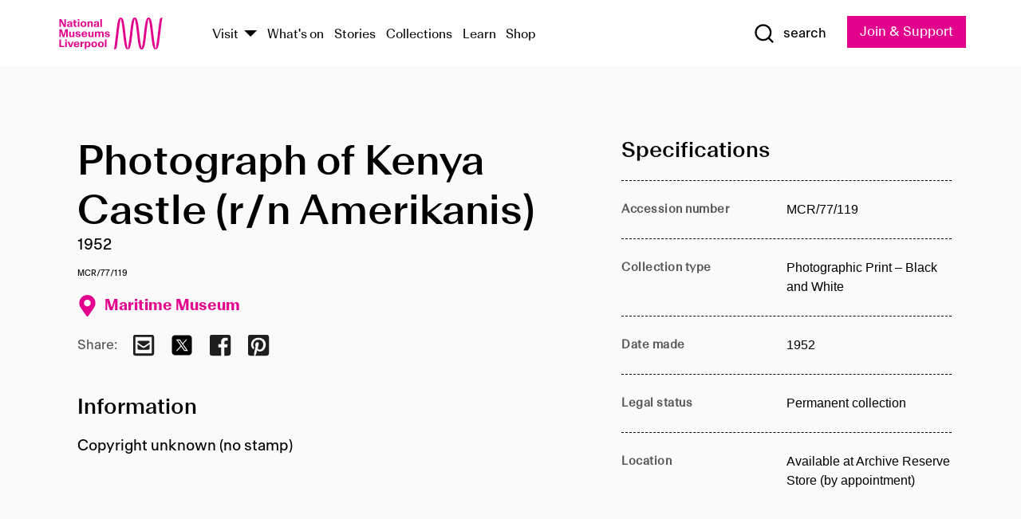

--- FILE ---
content_type: text/html; charset=utf-8
request_url: https://www.liverpoolmuseums.org.uk/artifact/photograph-of-kenya-castle-rn-amerikanis-1
body_size: 4745
content:
<!DOCTYPE html><html><head><meta charSet="utf-8"/><meta name="viewport" content="width=device-width"/><title>Photograph of Kenya Castle (r/n Amerikanis) | National Museums Liverpool</title><meta name="title" content="Photograph of Kenya Castle (r/n Amerikanis) | National Museums Liverpool"/><meta name="description" content="Copyright unknown (no stamp)"/><meta name="url" content="https://www.liverpoolmuseums.org.uk/artifact/photograph-of-kenya-castle-rn-amerikanis-1"/><meta property="og:site_name" content="National Museums Liverpool"/><meta property="og:type" content="Artifact"/><meta property="og:url" content="https://www.liverpoolmuseums.org.uk/artifact/photograph-of-kenya-castle-rn-amerikanis-1"/><meta property="og:title" content="Photograph of Kenya Castle (r/n Amerikanis)"/><meta property="og:description" content="Copyright unknown (no stamp)"/><meta name="twitter:card" content="summary"/><meta name="twitter:title" content="Photograph of Kenya Castle (r/n Amerikanis)"/><meta name="twitter:site" content="@NML_Muse"/><meta name="twitter:description" content="Copyright unknown (no stamp)"/><meta name="twitter:url" content="https://content.liverpoolmuseums.org.uk/artifact/photograph-of-kenya-castle-rn-amerikanis-1"/><meta property="og:image" content="https://www.liverpoolmuseums.org.uk/static/media/nml-rhodamine-large.jpg"/><meta property="twitter:image" content="https://www.liverpoolmuseums.org.uk/static/media/nml-rhodamine-square.jpg"/><meta name="next-head-count" content="18"/><script src="https://code.jquery.com/jquery-3.5.1.min.js" integrity="sha256-9/aliU8dGd2tb6OSsuzixeV4y/faTqgFtohetphbbj0=" crossorigin="anonymous"></script><script>
              (function(h,o,t,j,a,r){
              h.hj=h.hj||function(){(h.hj.q=h.hj.q||[]).push(arguments)};
              h._hjSettings={hjid:3219582,hjsv:6};
              a=o.getElementsByTagName('head')[0];
              r=o.createElement('script');r.async=1;
              r.src=t+h._hjSettings.hjid+j+h._hjSettings.hjsv;
              a.appendChild(r);
              })(window,document,'https://static.hotjar.com/c/hotjar-','.js?sv=');</script><meta charSet="utf-8"/><link rel="shortcut icon" type="image/x-icon" href="/static/media/favicon.ico"/><script defer="" src="/static/polyfills/svgxuse.min.js"></script><script defer="" src="/static/polyfills/unorm.js"></script><script type="text/javascript">
              _linkedin_partner_id = "6740986";
              window._linkedin_data_partner_ids = window._linkedin_data_partner_ids || [];
              window._linkedin_data_partner_ids.push(_linkedin_partner_id);
            </script><script type="text/javascript">
              (function(l) {
                if (!l) {
                  window.lintrk = function(a, b) { window.lintrk.q.push([a, b]) };
                  window.lintrk.q = [];
                }
                var s = document.getElementsByTagName("script")[0];
                var b = document.createElement("script");
                b.type = "text/javascript";
                b.async = true;
                b.src = "https://snap.licdn.com/li.lms-analytics/insight.min.js";
                s.parentNode.insertBefore(b, s);
              })(window.lintrk);
            </script><noscript><img height="1" width="1" style="display:none" alt="" src="https://px.ads.linkedin.com/collect/?pid=6740986&amp;fmt=gif"/></noscript><link rel="preload" href="/_next/static/css/69a650e1c8d9085a.css" as="style"/><link rel="stylesheet" href="/_next/static/css/69a650e1c8d9085a.css" data-n-g=""/><noscript data-n-css=""></noscript><script defer="" nomodule="" src="/_next/static/chunks/polyfills-c67a75d1b6f99dc8.js"></script><script src="/_next/static/chunks/webpack-d1c608b21d57c472.js" defer=""></script><script src="/_next/static/chunks/framework-d5719ebbbcec5741.js" defer=""></script><script src="/_next/static/chunks/main-c52fcc867bd80df0.js" defer=""></script><script src="/_next/static/chunks/pages/_app-7f8f327192b1f6d2.js" defer=""></script><script src="/_next/static/chunks/75fc9c18-40134325ca6388e2.js" defer=""></script><script src="/_next/static/chunks/2c796e83-7ab690b33a6e2cb9.js" defer=""></script><script src="/_next/static/chunks/26770aaf-e5f75a4589951ba5.js" defer=""></script><script src="/_next/static/chunks/3b9d1622-cb3530196cc04533.js" defer=""></script><script src="/_next/static/chunks/743-6d2ab5d15195f4e7.js" defer=""></script><script src="/_next/static/chunks/853-e7cd37543176a7fa.js" defer=""></script><script src="/_next/static/chunks/278-d902f176211b92d6.js" defer=""></script><script src="/_next/static/chunks/666-3027421fdb5bb7ce.js" defer=""></script><script src="/_next/static/chunks/253-6ee1b430ae4cf66d.js" defer=""></script><script src="/_next/static/chunks/794-f3cae7ad91cb5d07.js" defer=""></script><script src="/_next/static/chunks/2-0d3590ccee6ee82f.js" defer=""></script><script src="/_next/static/chunks/259-887a894390c5e056.js" defer=""></script><script src="/_next/static/chunks/563-79256bec02dde020.js" defer=""></script><script src="/_next/static/chunks/153-4abe4a3e6b4be9e9.js" defer=""></script><script src="/_next/static/chunks/493-b61572e3b7ce598d.js" defer=""></script><script src="/_next/static/chunks/pages/drupal-2abfd4e1db51d38e.js" defer=""></script><script src="/_next/static/ASqhmMd104crkElboZQNn/_buildManifest.js" defer=""></script><script src="/_next/static/ASqhmMd104crkElboZQNn/_ssgManifest.js" defer=""></script><style id="__jsx-897211111">a.jsx-897211111{font-size:1.6rem;}</style><style id="__jsx-2139125512">.button--mailchimp-submit.jsx-2139125512{white-space:nowrap;}</style><style id="__jsx-4154269630">.page-transition-enter{opacity:0;-webkit-transform:translate3d(0,5px,0);-ms-transform:translate3d(0,5px,0);transform:translate3d(0,5px,0);}.page-transition-enter-active{opacity:1;-webkit-transform:translate3d(0,0,0);-ms-transform:translate3d(0,0,0);transform:translate3d(0,0,0);-webkit-transition:opacity 200ms,-webkit-transform 200ms;-webkit-transition:opacity 200ms,transform 200ms;transition:opacity 200ms,transform 200ms;}.page-transition-exit{opacity:1;}.page-transition-exit-active{opacity:0;-webkit-transition:opacity 200ms;transition:opacity 200ms;}</style></head><body><noscript><iframe title="GTM" src="https://www.googletagmanager.com/ns.html?id=GTM-TH4M7B" height="0" width="0" style="display:none;visibility:hidden"></iframe></noscript><div id="__next"><div id="all" class="jsx-4154269630"><header class="section header header--primary" role="banner"><div class="u--in u--lane"><div class="columns is-mobile is-vcentered"><div class="column is-narrow is-hidden-desktop"><button type="button" aria-controls="navi" class="burger burger--squeeze" aria-label="toggle site navigation" aria-expanded="false" data-behaviour="toggle-visibility"><div class="burger__lines" aria-hidden="true"></div><span class="visuallyhidden">toggle site navigation</span></button></div><div class="column is-narrow"><a class="nml-logo" href="/"><span class="nml-logo__small"><img src="/static/images/logos/nml-rhodamine-large.svg" alt="National Museums Liverpool - Homepage"/></span><span class="nml-logo__text vh">National Museums Liverpool</span></a></div><div class="column"><div id="navi" class=""><div class="columns is-gapless is-desktop is-vcentered"><div class="column"><nav id="nav--primary" class="nav nav--primary nav--cms" role="navigation" itemscope="" itemType="https://schema.org/SiteNavigationElement" aria-label="Primary navigation"><h2 class="">Main menu</h2><ul class="menu"><li class="menu__item menu__item--parent
            
            "><a href="/visit">Visit</a><button type="button" aria-controls="subnav" aria-haspopup="true" aria-expanded="false" aria-label="Show Venues" class="toggle toggle--arrow" data-behaviour="toggle-visibility"><span class="visuallyhidden">show venues</span></button><div class="menu__subnav search--hide" id="subnav" aria-hidden="true"><div class="u--lane"><div class="venues venues--text"><a class="venue logo" aria-label="Museum of Liverpool" href="/museum-of-liverpool">Museum of Liverpool</a><a class="venue logo" aria-label="World Museum" href="/world-museum">World Museum</a><a class="venue logo" aria-label="International Slavery Museum" href="/international-slavery-museum">International Slavery Museum</a><a class="venue logo" aria-label="Maritime Museum" href="/maritime-museum">Maritime Museum</a><a class="venue logo" aria-label="Walker Art Gallery" href="/walker-art-gallery">Walker Art Gallery</a><a class="venue logo" aria-label="Sudley House" href="/sudley-house">Sudley House</a><a class="venue logo" aria-label="Lady Lever Art Gallery" href="/lady-lever-art-gallery">Lady Lever Art Gallery</a></div></div></div></li><li class="menu__item "><a href="/whatson">What&#x27;s on</a></li><li class="menu__item "><a href="/stories">Stories</a></li><li class="menu__item "><a href="/collections">Collections</a></li><li class="menu__item "><a href="/learn/schools-home">Learn</a></li><li class="menu__item"><a href="https://national-museums-liverpool.myshopify.com">Shop</a></li></ul></nav></div><div class="column is-narrow is-hidden-touch"><button type="button" aria-controls="search" aria-expanded="false" aria-label="Show Search" class="show-search-toggle toggle" data-behaviour="toggle-visibility"><span class="toggle__icon"><svg xmlns="http://www.w3.org/2000/svg" xmlns:xlink="http://www.w3.org/1999/xlink" class="svg svg--icon" aria-hidden="true" focusable="false"><use xlink:href="/static/images/sprite.svg#glyph-search"></use></svg></span><span class="toggle__text"><span class="visuallyhidden">toggle</span>search</span></button></div></div></div></div><div class="column is-narrow"><a type="button" class="jsx-897211111 button button--special " href="/join-and-support"><span class="jsx-897211111 button__label">Join &amp; Support</span><span class="jsx-897211111 button__triangle"></span></a></div></div></div></header><main class="jsx-4154269630"><div class="page-transition-enter"><section class="section section--artifact section--alt"><div class="u--in u--lane"><div class="section__body"><div class="columns is-variable is-7 is-desktop"><div class="column"><section class="section section--alt"><div class="u--in u--lane"><div><h1 class="h--1">Photograph of Kenya Castle (r/n Amerikanis)</h1><div class="placard__info"></div><div class="placard__uuid">MCR/77/119</div><div></div><div class="placard__info placard__info--share"></div></div><h3 class="artifact__section-header">Information</h3><div class="cms"><div class="section__intro" style="white-space:pre-wrap">Copyright unknown (no stamp)</div></div></div></section></div><div class="column is-5-desktop"><div class="artifact__accordion u--in u--lane"></div></div></div></div></div></section></div></main><footer><section class="section section--venues"><div class="u--in u--lane"><div class="venues "><a class="venue logo" aria-label="Museum of Liverpool" href="/museum-of-liverpool"><svg xmlns="http://www.w3.org/2000/svg" xmlns:xlink="http://www.w3.org/1999/xlink" class="svg svg--icon" aria-hidden="true" focusable="false"><use xlink:href="/static/images/sprite.svg#glyph-venue-ml--v"></use></svg></a><a class="venue logo" aria-label="World Museum" href="/world-museum"><svg xmlns="http://www.w3.org/2000/svg" xmlns:xlink="http://www.w3.org/1999/xlink" class="svg svg--icon" aria-hidden="true" focusable="false"><use xlink:href="/static/images/sprite.svg#glyph-venue-wm--v"></use></svg></a><a class="venue logo" aria-label="International Slavery Museum" href="/international-slavery-museum"><svg xmlns="http://www.w3.org/2000/svg" xmlns:xlink="http://www.w3.org/1999/xlink" class="svg svg--icon" aria-hidden="true" focusable="false"><use xlink:href="/static/images/sprite.svg#glyph-venue-is--v"></use></svg></a><a class="venue logo" aria-label="Maritime Museum" href="/maritime-museum"><svg xmlns="http://www.w3.org/2000/svg" xmlns:xlink="http://www.w3.org/1999/xlink" class="svg svg--icon" aria-hidden="true" focusable="false"><use xlink:href="/static/images/sprite.svg#glyph-venue-mm--v"></use></svg></a><a class="venue logo" aria-label="Walker Art Gallery" href="/walker-art-gallery"><svg xmlns="http://www.w3.org/2000/svg" xmlns:xlink="http://www.w3.org/1999/xlink" class="svg svg--icon" aria-hidden="true" focusable="false"><use xlink:href="/static/images/sprite.svg#glyph-venue-wa--v"></use></svg></a><a class="venue logo" aria-label="Sudley House" href="/sudley-house"><svg xmlns="http://www.w3.org/2000/svg" xmlns:xlink="http://www.w3.org/1999/xlink" class="svg svg--icon" aria-hidden="true" focusable="false"><use xlink:href="/static/images/sprite.svg#glyph-venue-sh--v"></use></svg></a><a class="venue logo" aria-label="Lady Lever Art Gallery" href="/lady-lever-art-gallery"><svg xmlns="http://www.w3.org/2000/svg" xmlns:xlink="http://www.w3.org/1999/xlink" class="svg svg--icon" aria-hidden="true" focusable="false"><use xlink:href="/static/images/sprite.svg#glyph-venue-ll--v"></use></svg></a></div></div></section><section class="section section--bigfoot"><div class="u--in u--lane"><div class="bigfoot"><div class="columns is-mobile is-multiline"><div class="column is-half-touch"><span class="bigfoot__heading">About</span></div><div class="column is-half-touch"><span class="bigfoot__heading">Support</span></div><div class="column is-half-touch"><span class="bigfoot__heading">Resource</span></div><div class="column is-half-touch"><span class="bigfoot__heading">Venue hire</span></div><div class="column is-4-desktop is-full-touch"><span class="bigfoot__heading">Stay in touch</span><p>Receive news about National Museums Liverpool, exhibitions, events and more.</p><fieldset class="jsx-2139125512"><legend aria-hidden="true" class="jsx-2139125512 visuallyhidden">Email Signup</legend><div class="jsx-2139125512 email-input"><label for="email-signup" class="jsx-2139125512 visuallyhidden">Email Address</label><a href="/sign-up" class="jsx-2139125512"><button type="submit" class="jsx-2139125512 button button--solid button--mailchimp-submit">Sign up</button></a></div></fieldset></div></div><div class="bigfoot__social"><div class="social-channels"><div class="columns is-centered"><div class="column is-narrow"><a href="https://www.youtube.com/user/NMLWebTeam" class="channel channel--youtube"><span class="channel__icon"><svg xmlns="http://www.w3.org/2000/svg" xmlns:xlink="http://www.w3.org/1999/xlink" class="svg svg--icon" aria-hidden="true" focusable="false"><use xlink:href="/static/images/sprite.svg#glyph-youtube"></use></svg></span><span class="channel__name">Subscribe to our YouTube Channel</span></a></div></div></div></div></div></div></section><section class="section section--colophon"><div class="u--in u--lane"><div class="colophon"><div class="columns is-mobile"><div class="column has-text-centered-touch"><p>© <!-- -->2026<!-- --> National Museums Liverpool. All rights reserved.</p></div><div class="column has-text-centered-touch is-narrow"><ul class="foot_links"><li><a href="/privacy">Privacy</a></li><li><a href="/modern-slavery-statement">Modern Slavery Statement</a></li><li><a href="/cookies">Cookies</a></li><li><a href="/accessibility">Accessibility Statement</a></li></ul></div></div></div></div></section></footer><button type="button" id="back-to-top" class="" aria-label="Back to top"><svg xmlns="http://www.w3.org/2000/svg" xmlns:xlink="http://www.w3.org/1999/xlink" class="svg svg--icon" aria-hidden="true" focusable="false"><use xlink:href="/static/images/sprite.svg#glyph-arrow-up"></use></svg></button></div></div><script id="__NEXT_DATA__" type="application/json">{"props":{"pageProps":{"data":{"type":"node--artifact","id":"36966630-c5e0-412b-8726-b97cd72afec7","links":{"self":{"href":"https://content.liverpoolmuseums.org.uk/jsonapi/node/artifact/36966630-c5e0-412b-8726-b97cd72afec7?resourceVersion=id%3A72200"},"working-copy":{"href":"https://content.liverpoolmuseums.org.uk/jsonapi/node/artifact/36966630-c5e0-412b-8726-b97cd72afec7?resourceVersion=rel%3Aworking-copy"}},"attributes":{"drupal_internal__nid":66705,"drupal_internal__vid":72200,"langcode":"en","revision_timestamp":"2020-01-23T15:35:51+00:00","status":true,"title":"Photograph of Kenya Castle (r/n Amerikanis)","created":"2020-01-23T15:35:51+00:00","changed":"2025-11-08T11:48:19+00:00","promote":true,"sticky":false,"default_langcode":true,"revision_translation_affected":true,"moderation_state":null,"metatag":null,"metatag_normalized":[{"tag":"meta","attributes":{"name":"title","content":"Photograph of Kenya Castle (r/n Amerikanis) | National Museums Liverpool"}},{"tag":"meta","attributes":{"name":"description","content":"Copyright unknown (no stamp)"}},{"tag":"link","attributes":{"rel":"canonical","href":"https://www.liverpoolmuseums.org.uk/artifact/photograph-of-kenya-castle-rn-amerikanis-1"}},{"tag":"meta","attributes":{"property":"og:site_name","content":"National Museums Liverpool"}},{"tag":"meta","attributes":{"property":"og:type","content":"Artifact"}},{"tag":"meta","attributes":{"property":"og:url","content":"https://www.liverpoolmuseums.org.uk/artifact/photograph-of-kenya-castle-rn-amerikanis-1"}},{"tag":"meta","attributes":{"property":"og:title","content":"Photograph of Kenya Castle (r/n Amerikanis)"}},{"tag":"meta","attributes":{"property":"og:description","content":"Copyright unknown (no stamp)"}},{"tag":"meta","attributes":{"name":"twitter:card","content":"summary"}},{"tag":"meta","attributes":{"name":"twitter:title","content":"Photograph of Kenya Castle (r/n Amerikanis)"}},{"tag":"meta","attributes":{"name":"twitter:site","content":"@NML_Muse"}},{"tag":"meta","attributes":{"name":"twitter:description","content":"Copyright unknown (no stamp)"}},{"tag":"meta","attributes":{"name":"twitter:url","content":"https://content.liverpoolmuseums.org.uk/artifact/photograph-of-kenya-castle-rn-amerikanis-1"}}],"path":{"alias":"/artifact/photograph-of-kenya-castle-rn-amerikanis-1","pid":7410311,"langcode":"en"},"publish_on":null,"unpublish_on":null,"publish_state":null,"unpublish_state":null,"field_collector":null,"field_credit_line":null,"field_culture":null,"field_datecollected":null,"field_date_collected":"1952","field_description":"Copyright unknown (no stamp)","field_display_on":null,"field_inscription":null,"field_itemname":"Photographic Print – Black and White","field_legal_status":"PERMANENT COLLECTION","field_locationname":"Available at Archive Reserve Store (by appointment)","field_maker":null,"field_materials":null,"field_measurements":null,"field_meta_tags":null,"field_mimsy_id":"541005","field_note":null,"field_number":"MCR/77/119","field_on_display":true,"field_other_numbers":["Accession Number: 1982.1121"],"field_other_people":[],"field_other_places":[],"field_placecollected":null,"field_placemade":null,"field_provenance":[],"field_publications":[],"field_related_events":[],"field_venue_code":"mm","field_whole_part":"ITEM"},"relationships":{"node_type":{"data":{"type":"node_type--node_type","id":"56adde85-2bce-4168-95b9-5c731d7a0706","meta":{"drupal_internal__target_id":"artifact"}},"links":{"related":{"href":"https://content.liverpoolmuseums.org.uk/jsonapi/node/artifact/36966630-c5e0-412b-8726-b97cd72afec7/node_type?resourceVersion=id%3A72200"},"self":{"href":"https://content.liverpoolmuseums.org.uk/jsonapi/node/artifact/36966630-c5e0-412b-8726-b97cd72afec7/relationships/node_type?resourceVersion=id%3A72200"}}},"revision_uid":{"data":{"type":"user--user","id":"05537a0d-b2f4-450a-b177-04d1cce7cc84","meta":{"drupal_internal__target_id":1}},"links":{"related":{"href":"https://content.liverpoolmuseums.org.uk/jsonapi/node/artifact/36966630-c5e0-412b-8726-b97cd72afec7/revision_uid?resourceVersion=id%3A72200"},"self":{"href":"https://content.liverpoolmuseums.org.uk/jsonapi/node/artifact/36966630-c5e0-412b-8726-b97cd72afec7/relationships/revision_uid?resourceVersion=id%3A72200"}}},"uid":{"data":{"type":"user--user","id":"05537a0d-b2f4-450a-b177-04d1cce7cc84","meta":{"drupal_internal__target_id":1}},"links":{"related":{"href":"https://content.liverpoolmuseums.org.uk/jsonapi/node/artifact/36966630-c5e0-412b-8726-b97cd72afec7/uid?resourceVersion=id%3A72200"},"self":{"href":"https://content.liverpoolmuseums.org.uk/jsonapi/node/artifact/36966630-c5e0-412b-8726-b97cd72afec7/relationships/uid?resourceVersion=id%3A72200"}}},"field_add_paragraph":{"data":[],"links":{"related":{"href":"https://content.liverpoolmuseums.org.uk/jsonapi/node/artifact/36966630-c5e0-412b-8726-b97cd72afec7/field_add_paragraph?resourceVersion=id%3A72200"},"self":{"href":"https://content.liverpoolmuseums.org.uk/jsonapi/node/artifact/36966630-c5e0-412b-8726-b97cd72afec7/relationships/field_add_paragraph?resourceVersion=id%3A72200"}}},"field_collections":{"data":[{"type":"node--collection","id":"25e7f19e-d684-465b-8147-80d644c06197","meta":{"drupal_internal__target_id":49506}}],"links":{"related":{"href":"https://content.liverpoolmuseums.org.uk/jsonapi/node/artifact/36966630-c5e0-412b-8726-b97cd72afec7/field_collections?resourceVersion=id%3A72200"},"self":{"href":"https://content.liverpoolmuseums.org.uk/jsonapi/node/artifact/36966630-c5e0-412b-8726-b97cd72afec7/relationships/field_collections?resourceVersion=id%3A72200"}}},"field_curated_by":{"data":null,"links":{"related":{"href":"https://content.liverpoolmuseums.org.uk/jsonapi/node/artifact/36966630-c5e0-412b-8726-b97cd72afec7/field_curated_by?resourceVersion=id%3A72200"},"self":{"href":"https://content.liverpoolmuseums.org.uk/jsonapi/node/artifact/36966630-c5e0-412b-8726-b97cd72afec7/relationships/field_curated_by?resourceVersion=id%3A72200"}}},"field_image_object":{"data":[],"links":{"related":{"href":"https://content.liverpoolmuseums.org.uk/jsonapi/node/artifact/36966630-c5e0-412b-8726-b97cd72afec7/field_image_object?resourceVersion=id%3A72200"},"self":{"href":"https://content.liverpoolmuseums.org.uk/jsonapi/node/artifact/36966630-c5e0-412b-8726-b97cd72afec7/relationships/field_image_object?resourceVersion=id%3A72200"}}},"field_interest_categories":{"data":[],"links":{"related":{"href":"https://content.liverpoolmuseums.org.uk/jsonapi/node/artifact/36966630-c5e0-412b-8726-b97cd72afec7/field_interest_categories?resourceVersion=id%3A72200"},"self":{"href":"https://content.liverpoolmuseums.org.uk/jsonapi/node/artifact/36966630-c5e0-412b-8726-b97cd72afec7/relationships/field_interest_categories?resourceVersion=id%3A72200"}}},"field_themes":{"data":[],"links":{"related":{"href":"https://content.liverpoolmuseums.org.uk/jsonapi/node/artifact/36966630-c5e0-412b-8726-b97cd72afec7/field_themes?resourceVersion=id%3A72200"},"self":{"href":"https://content.liverpoolmuseums.org.uk/jsonapi/node/artifact/36966630-c5e0-412b-8726-b97cd72afec7/relationships/field_themes?resourceVersion=id%3A72200"}}},"field_venue":{"data":{"type":"node--venue","id":"570b9ddd-7525-496c-8a04-aa462b5231ea","meta":{"drupal_internal__target_id":12}},"links":{"related":{"href":"https://content.liverpoolmuseums.org.uk/jsonapi/node/artifact/36966630-c5e0-412b-8726-b97cd72afec7/field_venue?resourceVersion=id%3A72200"},"self":{"href":"https://content.liverpoolmuseums.org.uk/jsonapi/node/artifact/36966630-c5e0-412b-8726-b97cd72afec7/relationships/field_venue?resourceVersion=id%3A72200"}}}}},"relationships":{"node_type":{"data":{"type":"node_type--node_type","id":"56adde85-2bce-4168-95b9-5c731d7a0706","meta":{"drupal_internal__target_id":"artifact"}},"links":{"related":{"href":"https://content.liverpoolmuseums.org.uk/jsonapi/node/artifact/36966630-c5e0-412b-8726-b97cd72afec7/node_type?resourceVersion=id%3A72200"},"self":{"href":"https://content.liverpoolmuseums.org.uk/jsonapi/node/artifact/36966630-c5e0-412b-8726-b97cd72afec7/relationships/node_type?resourceVersion=id%3A72200"}}},"revision_uid":{"data":{"type":"user--user","id":"05537a0d-b2f4-450a-b177-04d1cce7cc84","meta":{"drupal_internal__target_id":1}},"links":{"related":{"href":"https://content.liverpoolmuseums.org.uk/jsonapi/node/artifact/36966630-c5e0-412b-8726-b97cd72afec7/revision_uid?resourceVersion=id%3A72200"},"self":{"href":"https://content.liverpoolmuseums.org.uk/jsonapi/node/artifact/36966630-c5e0-412b-8726-b97cd72afec7/relationships/revision_uid?resourceVersion=id%3A72200"}}},"uid":{"data":{"type":"user--user","id":"05537a0d-b2f4-450a-b177-04d1cce7cc84","meta":{"drupal_internal__target_id":1}},"links":{"related":{"href":"https://content.liverpoolmuseums.org.uk/jsonapi/node/artifact/36966630-c5e0-412b-8726-b97cd72afec7/uid?resourceVersion=id%3A72200"},"self":{"href":"https://content.liverpoolmuseums.org.uk/jsonapi/node/artifact/36966630-c5e0-412b-8726-b97cd72afec7/relationships/uid?resourceVersion=id%3A72200"}}},"field_add_paragraph":{"data":[],"links":{"related":{"href":"https://content.liverpoolmuseums.org.uk/jsonapi/node/artifact/36966630-c5e0-412b-8726-b97cd72afec7/field_add_paragraph?resourceVersion=id%3A72200"},"self":{"href":"https://content.liverpoolmuseums.org.uk/jsonapi/node/artifact/36966630-c5e0-412b-8726-b97cd72afec7/relationships/field_add_paragraph?resourceVersion=id%3A72200"}}},"field_collections":{"data":[{"type":"node--collection","id":"25e7f19e-d684-465b-8147-80d644c06197","meta":{"drupal_internal__target_id":49506}}],"links":{"related":{"href":"https://content.liverpoolmuseums.org.uk/jsonapi/node/artifact/36966630-c5e0-412b-8726-b97cd72afec7/field_collections?resourceVersion=id%3A72200"},"self":{"href":"https://content.liverpoolmuseums.org.uk/jsonapi/node/artifact/36966630-c5e0-412b-8726-b97cd72afec7/relationships/field_collections?resourceVersion=id%3A72200"}}},"field_curated_by":{"data":null,"links":{"related":{"href":"https://content.liverpoolmuseums.org.uk/jsonapi/node/artifact/36966630-c5e0-412b-8726-b97cd72afec7/field_curated_by?resourceVersion=id%3A72200"},"self":{"href":"https://content.liverpoolmuseums.org.uk/jsonapi/node/artifact/36966630-c5e0-412b-8726-b97cd72afec7/relationships/field_curated_by?resourceVersion=id%3A72200"}}},"field_image_object":{"data":[],"links":{"related":{"href":"https://content.liverpoolmuseums.org.uk/jsonapi/node/artifact/36966630-c5e0-412b-8726-b97cd72afec7/field_image_object?resourceVersion=id%3A72200"},"self":{"href":"https://content.liverpoolmuseums.org.uk/jsonapi/node/artifact/36966630-c5e0-412b-8726-b97cd72afec7/relationships/field_image_object?resourceVersion=id%3A72200"}}},"field_interest_categories":{"data":[],"links":{"related":{"href":"https://content.liverpoolmuseums.org.uk/jsonapi/node/artifact/36966630-c5e0-412b-8726-b97cd72afec7/field_interest_categories?resourceVersion=id%3A72200"},"self":{"href":"https://content.liverpoolmuseums.org.uk/jsonapi/node/artifact/36966630-c5e0-412b-8726-b97cd72afec7/relationships/field_interest_categories?resourceVersion=id%3A72200"}}},"field_themes":{"data":[],"links":{"related":{"href":"https://content.liverpoolmuseums.org.uk/jsonapi/node/artifact/36966630-c5e0-412b-8726-b97cd72afec7/field_themes?resourceVersion=id%3A72200"},"self":{"href":"https://content.liverpoolmuseums.org.uk/jsonapi/node/artifact/36966630-c5e0-412b-8726-b97cd72afec7/relationships/field_themes?resourceVersion=id%3A72200"}}},"field_venue":{"data":{"type":"node--venue","id":"570b9ddd-7525-496c-8a04-aa462b5231ea","meta":{"drupal_internal__target_id":12}},"links":{"related":{"href":"https://content.liverpoolmuseums.org.uk/jsonapi/node/artifact/36966630-c5e0-412b-8726-b97cd72afec7/field_venue?resourceVersion=id%3A72200"},"self":{"href":"https://content.liverpoolmuseums.org.uk/jsonapi/node/artifact/36966630-c5e0-412b-8726-b97cd72afec7/relationships/field_venue?resourceVersion=id%3A72200"}}}},"venueRef":"570b9ddd-7525-496c-8a04-aa462b5231ea","paragraphs":[],"metatags":[{"content":"Photograph of Kenya Castle (r/n Amerikanis) | National Museums Liverpool","name":"title"},{"content":"Copyright unknown (no stamp)","name":"description"},{"name":"url","content":"https://www.liverpoolmuseums.org.uk/artifact/photograph-of-kenya-castle-rn-amerikanis-1"},{"content":"National Museums Liverpool","property":"og:site_name"},{"content":"Artifact","property":"og:type"},{"content":"https://www.liverpoolmuseums.org.uk/artifact/photograph-of-kenya-castle-rn-amerikanis-1","property":"og:url"},{"content":"Photograph of Kenya Castle (r/n Amerikanis)","property":"og:title"},{"content":"Copyright unknown (no stamp)","property":"og:description"},{"content":"summary","name":"twitter:card"},{"content":"Photograph of Kenya Castle (r/n Amerikanis)","name":"twitter:title"},{"content":"@NML_Muse","name":"twitter:site"},{"content":"Copyright unknown (no stamp)","name":"twitter:description"},{"content":"https://content.liverpoolmuseums.org.uk/artifact/photograph-of-kenya-castle-rn-amerikanis-1","name":"twitter:url"}]}},"page":"/drupal","query":{"reqPath":"/artifact/photograph-of-kenya-castle-rn-amerikanis-1","nodeType":"node--artifact"},"buildId":"ASqhmMd104crkElboZQNn","isFallback":false,"customServer":true,"gip":true,"appGip":true,"scriptLoader":[]}</script></body></html>